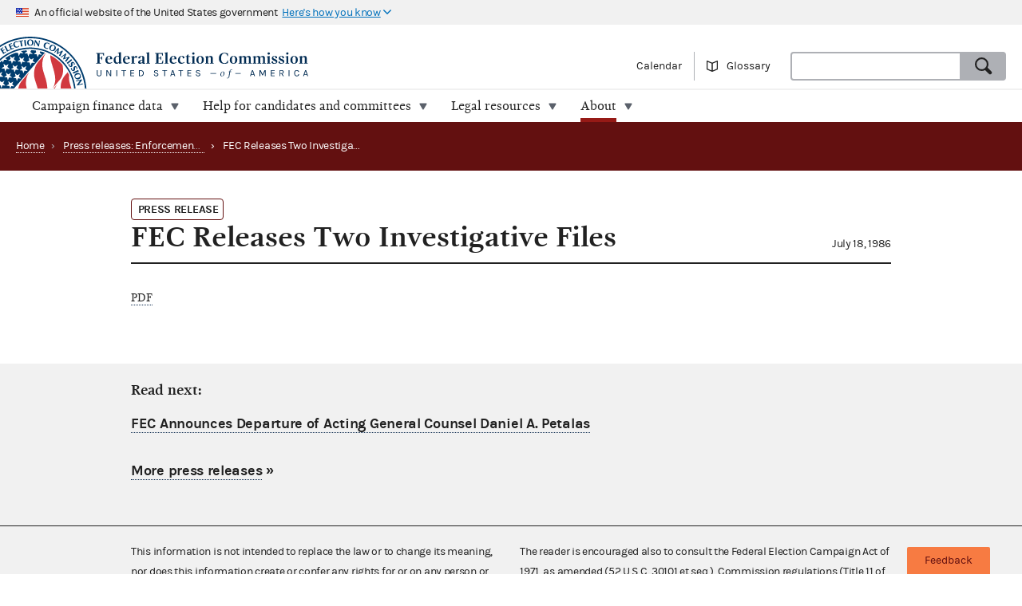

--- FILE ---
content_type: text/html; charset=utf-8
request_url: https://www.fec.gov/updates/fec-releases-two-investigative-files-23/
body_size: 5895
content:



<!DOCTYPE html>
<html lang="en-US">
  <head>
    

  <meta charset="utf-8">
  <meta name="description" content="FEC Releases Two Investigative Files">
  <meta name="viewport" content="width=device-width, initial-scale=1, maximum-scale=5">
  
  
  
  <meta property="og:type" content="website">
  <meta property="og:url" content="https://www.fec.gov/updates/fec-releases-two-investigative-files-23/">
  <meta property="og:title" content="FEC Releases Two Investigative Files - FEC.gov">
  <meta property="og:site_name" content="FEC.gov">
  <meta property="og:description" content="FEC Releases Two Investigative Files">
  <meta property="og:image" content="https://www.fec.gov/static/img/social/fec-microphone.png">

  <meta name="twitter:card" content="summary_large_image">
  <meta name="twitter:title" content="FEC Releases Two Investigative Files - FEC.gov">
  <meta name="twitter:description" content="FEC Releases Two Investigative Files">
  <meta name="twitter:image" content="https://www.fec.gov/static/img/social/fec-microphone.png">

  
  
  <link rel="canonical" href="https://www.fec.gov/updates/fec-releases-two-investigative-files-23/">

  
  
  

  
  
  <link rel="icon" type="image/png" href="/static/img/favicon/favicon-32x32.png" sizes="32x32">
  <link rel="icon" type="image/png" href="/static/img/favicon/favicon-16x16.png" sizes="16x16">
  <link rel="icon" type="image/x-icon" href="/static/img/favicon/favicon.ico" sizes="32x32">
  
  <link rel="icon" type="image/png" sizes="48x48" href="/static/img/favicon/general/favicon-48x48.png">
  <link rel="icon" type="image/png" sizes="192x192" href="/static/img/favicon/general/favicon-192x192.png">
  
  <link rel="apple-touch-icon" sizes="152x152" href="/static/img/favicon/general/favicon-152x152.png">
  <link rel="apple-touch-icon" sizes="167x167" href="/static/img/favicon/general/favicon-167x167.png">
  <link rel="apple-touch-icon" sizes="180x180" href="/static/img/favicon/general/favicon-180x180.png">
  <link rel="apple-touch-icon" sizes="192x192" href="/static/img/favicon/general/favicon-192x192.png">

  
  

    
    

<link rel="preconnect" href="https://www.googletagmanager.com/" crossorigin>
<link rel="dns-prefetch" href="https://www.googletagmanager.com/">

<link rel="dns-prefetch" href="https://www.google-analytics.com/">

<link rel="preconnect" href="https://dap.digitalgov.gov/" crossorigin>
<link rel="dns-prefetch" href="https://dap.digitalgov.gov/">

    

    <title>FEC Releases Two Investigative Files</title>

    

  
    <script>(function(w,d,s,l,i){w[l]=w[l]||[];w[l].push({'gtm.start':new Date().getTime(),event:'gtm.js'});var f=d.getElementsByTagName(s)[0],j=d.createElement(s),dl=l!='dataLayer'?'&l='+l:'';j.async=true;j.src='https://www.googletagmanager.com/gtm.js?id='+i+dl+ '&gtm_auth=EDR0yhH3jo_lEfiev6nbSQ&gtm_preview=env-17&gtm_cookies_win=x';f.parentNode.insertBefore(j,f);})(window,document,'script','dataLayer','GTM-T5HPRLH');</script>
  



    
    <link rel="stylesheet" type="text/css" href="/static/css/base-0c90a95907.css">
    
  </head>

  <body class="template-press-release-page">
    <div id="browser_warning" style="display: none;">
      <h2>Your web browser is not supported</h2>
      <p>This site uses features that are not supported by this browser. For a better experience, please switch to a modern browser.</p>
    </div>
    <script>
      var browserIsCapable = ('fetch' in window && 'assign' in Object);
      if (!browserIsCapable) {
        var browserWarningElement = document.getElementById('browser_warning');
        browserWarningElement.style.display = 'block';
      }
    </script>

    


    <noscript><iframe src="https://www.googletagmanager.com/ns.html?id=GTM-T5HPRLH&gtm_auth=EDR0yhH3jo_lEfiev6nbSQ&gtm_preview=env-17&gtm_cookies_win=x" height="0" width="0" style="display:none;visibility:hidden"></iframe></noscript>



    
    <a href="#main" class="skip-nav">skip navigation</a>
     
    
    
  

    
    <header class="usa-banner">
  <div class="js-accordion accordion--neutral" data-content-prefix="gov-banner">
    <div type="button" class="usa-banner-header js-accordion-trigger accordion__button" aria-controls="gov-banner"><span class="u-visually-hidden">Here's how you know</span>
      <img class="flag" src="/static/img/us_flag_small.png" alt="US flag signifying that this is a United States Federal Government website" width="16" height="11">
      <p class="t-inline-block">An official website of the United States government</p>
      <p class="t-inline-block usa-banner-button">Here's how you know</p>
    </div>
    <div class="usa-banner-content usa-grid usa-accordion-content accordion-content" id="gov-banner">
      <div class="usa-banner-guidance-gov usa-width-one-half">
        <img class="usa-banner-icon usa-media_block-img" src="/static/img/icon-dot-gov.svg" alt="Dot gov" width="38" height="38">
        <div class="usa-media_block-body">
          <p>
            <strong>Official websites use .gov</strong>
            <br>
            A <strong>.gov</strong> website belongs to an official government organization in the United States.
          </p>
        </div>
      </div>
      <div class="usa-banner-guidance-ssl usa-width-one-half">
        <img class="usa-banner-icon usa-media_block-img" src="/static/img/icon-https.svg" alt="SSL" width="38" height="38">
        <div class="usa-media_block-body">
          <p>
            <strong>Secure .gov websites use HTTPS</strong>
            <br>
            A <strong>lock</strong> ( <svg xmlns="http://www.w3.org/2000/svg" width="10" height="15" viewBox="0 0 52 64" class="usa-banner__lock-image" role="img" aria-labelledby="banner-lock-title-default banner-lock-description-default"><title id="banner-lock-title-default">Lock</title><desc id="banner-lock-description-default">A locked padlock</desc><path fill="#000000" fill-rule="evenodd" d="M26 0c10.493 0 19 8.507 19 19v9h3a4 4 0 0 1 4 4v28a4 4 0 0 1-4 4H4a4 4 0 0 1-4-4V32a4 4 0 0 1 4-4h3v-9C7 8.507 15.507 0 26 0zm0 8c-5.979 0-10.843 4.77-10.996 10.712L15 19v9h22v-9c0-6.075-4.925-11-11-11z"></path></svg> ) or <strong>https://</strong> means you've safely connected to the .gov website. Share sensitive information only on official, secure websites.
          </p>
        </div>
      </div>
    </div>
  </div>
</header>

    
    <header class="site-header">
      <div class="masthead">
        <div class="site-title--print"></div>
        <a title="Home" href="/" class="site-title" rel="home"><span class="u-visually-hidden">Federal Election Commission | United States of America</span></a>
        <ul class="utility-nav list--flat">
          <li class="utility-nav__item"><a href="/calendar/">Calendar</a></li>
           <li class="utility-nav__item"><a class="js-glossary-toggle glossary__toggle">Glossary</a></li>
          <li class="utility-nav__search">
            <form accept-charset="UTF-8" action="/search" id="search_form" class="combo" method="get" role="search">
              <input type="hidden" name="type" value="candidates">
              <input type="hidden" name="type" value="committees">
              <input type="hidden" name="type" value="site">
              <label class="u-visually-hidden" for="query">Search</label>
              <div class="combo combo--search">
                <input
                  class="js-site-search combo__input"
                  autocomplete="off"
                  aria-expanded="false"
                  aria-controls="query_listbox"
                  id="query"
                  name="query"
                  type="text"
                  aria-label="Search FEC.gov">
                <button type="submit" class="button--standard combo__button button--search">
                  <span class="u-visually-hidden">Search</span>
                </button>
              </div>
            </form>
          </li>
        </ul>
      </div>
      <nav class="site-nav js-site-nav">
 <button class="js-nav-toggle site-nav__button" aria-controls="site-menu">Menu</button>
  <div id="site-menu" class="site-nav__container">
    <ul class="site-nav__panel site-nav__panel--main">
      <li><h2 class="site-nav__title u-under-lg-only">Menu</h2></li>
      <li class="site-nav__item u-under-lg-only">
        <a class="site-nav__link" href="/" rel="home">
          <span class="site-nav__link__title">Home</span>
        </a>
      </li>
      <li class="site-nav__item" data-submenu="data">
        <a class="site-nav__link " href="/data/" tabindex="0">
          <span class="site-nav__link__title">
          Campaign finance data</span>
        </a>
        <div class="mega-container">
  <div class="mega">
    <div class="mega__inner">
      <div class="row">
        <div class="u-padding-left d-sm-none d-md-none col-lg-1">&nbsp;</div>
        <div class="u-padding--left col-lg-6">
          <ul class="t-sans list--1-2-2-3-columns u-padding--top">
            <li class="mega__item"><a href="/data/">All data</a></li>
            <li class="mega__item"><a href="/data/browse-data/?tab=raising">Raising</a></li>
            <li class="mega__item"><a href="/data/browse-data/?tab=spending">Spending</a></li>
            <li class="mega__item"><a href="/data/browse-data/?tab=loans-debts">Loans and debts</a></li>
            <li class="mega__item"><a href="/data/browse-data/?tab=filings">Filings and reports</a></li>
            <li class="mega__item"><a href="/data/browse-data/?tab=candidates">Candidates</a></li>
            <li class="mega__item"><a href="/data/browse-data/?tab=committees">Committees</a></li>
            <li class="mega__item"><a href="/data/browse-data/?tab=bulk-data">Bulk data</a></li>
            <li class="mega__item"><a href="/data/browse-data/?tab=statistics">Campaign finance statistics</a></li>
          </ul>
        </div>
        <div class="u-padding--left col-lg-4">
          <div class="icon-heading icon-heading--person-location-circle">
            <p class="t-sans t-small icon-heading__text"><a href="/data/elections/">Find elections. Search by state or ZIP code</a></p>
          </div>
          <div class="icon-heading icon-heading--individual-contributions-circle">
            <p class="t-sans t-small icon-heading__text"> <a href="/data/receipts/individual-contributions/">Look up contributions from specific individuals</a></p>
          </div>
        </div>
      </div>
    </div>
  </div>
</div>

      </li>
      <li class="site-nav__item site-nav__item--secondary" data-submenu="help">
        <a href="/help-candidates-and-committees/" class="site-nav__link " tabindex="0">
          <span class="site-nav__link__title">Help for candidates and committees</span>
        </a>
        <div class="mega-container">
  <div class="mega mega--secondary">
    <div class="mega__inner">
      <div class="row">
        <div class="d-sm-none d-md-none col-lg-1">&nbsp;</div>
        <div class="u-padding--left col-lg-6">
          <ul class="t-sans list--2-columns u-padding--top">
            <li class="mega__item"><a href="/help-candidates-and-committees/">All compliance resources</a></li>
            <li class="mega__item"><a href="/help-candidates-and-committees/guides/">Guides</a></li>
            <li class="mega__item"><a href="/help-candidates-and-committees/forms/">Forms</a></li>
            <li class="mega__item"><a href="/help-candidates-and-committees/dates-and-deadlines/">Dates and deadlines</a></li>
            <li class="mega__item"><a href="/help-candidates-and-committees/trainings/">Trainings</a></li>
          </ul>
        </div>
        <div class="u-padding--left col-lg-5">
          <div class="icon-heading icon-heading--checklist-circle">
            <p class="t-sans t-small icon-heading__text"><a href="/help-candidates-and-committees/filing-reports/electronic-filing/">Learn about electronic filing</a></p>
          </div>
          <div class="icon-heading icon-heading--question-bubble-circle">
            <p class="t-sans t-small icon-heading__text"> <a href="/help-candidates-and-committees/question-rad/">Find and contact your committee's analyst</a></p>
          </div>
        </div>
      </div>
    </div>
  </div>
</div>

      </li>
      <li class="site-nav__item" data-submenu="legal">
        <a href="/legal-resources/" class="site-nav__link " tabindex="0">
          <span class="site-nav__link__title">Legal resources</span>
        </a>
        <div class="mega-container">
  <div class="mega">
    <div class="mega__inner">
      <div class="row">
        <div class="d-sm-none d-md-none col-lg-1">&nbsp;</div>
        <div class="u-padding--left col-md-4 col-lg-6">
          <ul class="t-sans list--1-2-2-2-columns u-padding--top">
            <li class="mega__item"><a href="/legal-resources/">All legal resources</a></li>
            <li class="mega__item"><a href="/data/legal/advisory-opinions/">Advisory opinions</a></li>
            <li class="mega__item"><a href="/legal-resources/enforcement/">Enforcement</a></li>
            <li class="mega__item"><a href="/data/legal/statutes/">Statutes</a></li>
            <li class="mega__item"><a href="/legal-resources/legislation/">Legislation</a></li>
            <li class="mega__item"><a href="/legal-resources/regulations/">Regulations</a></li>
            <li class="mega__item"><a href="/legal-resources/court-cases/">Court cases</a></li>
            <li class="mega__item"><a href="/legal-resources/policy-other-guidance/">Policy and other guidance</a></li>
          </ul>
        </div>
        <div class="u-padding--left col-md-3 col-lg-4">
          <div class="icon-heading icon-heading--magnifying-glass-circle">
            <p class="t-sans t-small icon-heading__text"><a href="/legal-resources/">Search across legal resources</a></p>
          </div>
          <div class="icon-heading icon-heading--magnifying-glass-circle">
            <p class="t-sans t-small icon-heading__text"><a href="/legal-resources/policy-and-other-guidance/guidance-documents/">Search guidance documents</a></p>
          </div>
        </div>
      </div>
    </div>
  </div>
</div>

      </li>
      <li class="site-nav__item site-nav__item--secondary" data-submenu="about">
        <a href="/about/" class="site-nav__link is-parent" tabindex="0">
          <span class="site-nav__link__title">About</span>
        </a>
        <div class="mega-container">
  <div class="mega mega--secondary">
    <div class="mega__inner">
      <div class="row">
        <div class="u-padding--left d-sm-none d-md-none col-lg-1">&nbsp;</div>
        <div class="u-padding--left col-lg-6">
          <ul class="t-sans list--1-2-2-3-columns u-padding--top">
            <li class="mega__item"><a href="/about/">All about the FEC</a></li>
            <li class="mega__item"><a href="/updates/">News and announcements</a></li>
            <li class="mega__item"><a href="/meetings/">Commission meetings</a></li>
            <li class="mega__item"><a href="/about/mission-and-history/">Mission and history</a></li>
            <li class="mega__item"><a href="/about/leadership-and-structure/">Leadership and structure</a></li>
            <li class="mega__item"><a href="/about/reports-about-fec/">Reports about the FEC</a></li>
            <li class="mega__item"><a href="/about/careers/">Careers</a></li>
            <li class="mega__item"><a href="/about/#working-with-the-fec">Working with the FEC</a></li>
            <li class="mega__item"><a href="/contact/">Contact</a></li>
          </ul>
        </div>
        <div class="u-padding--left col-lg-4">
          <div class="icon-heading icon-heading--election-circle">
            <p class="t-sans t-small icon-heading__text"><a href="/introduction-campaign-finance/">Introduction to campaign finance and elections</a></p>
          </div>
        </div>
      </div>
    </div>
  </div>
</div>

      </li>

    </ul>
  </div>
  <a title="Home" href="/" class="site-title"><span class="u-visually-hidden">Federal Election Commission | United States of America</span></a>
</nav>

    </header>
    

    <main id="main">
      

<nav class="page-header page-header--secondary">
  <ul class="breadcrumbs">
    <li class="breadcrumbs__item"><a href="/" class="breadcrumbs__link" rel="Home">Home</a></li>
    <li class="breadcrumbs__item">
      <span class="breadcrumbs__separator">›</span>
      <a class="breadcrumbs__link" href="/updates?update_type=press-release&category=enforcement-matters">Press releases: Enforcement matters</a>
    </li>
    <li class="breadcrumbs__item breadcrumbs__item--current">
      <span class="breadcrumbs__separator">›</span>
      <span>FEC Releases Two Investigative Files</span>
    </li>
  </ul>
</nav>

<article class="main">
  <div class="container">
    <header class="heading--main heading--with-date">
      <ul class="tags">
        <li class="tag tag--secondary t-upper">
          Press Release
        </li>
      </ul>
      <div class="row">
        <h1 class="heading__left">FEC Releases Two Investigative Files</h1><div class="heading__right"><span class="t-sans">July 18, 1986</span></div>
      </div>
    </header>
    <div>
      <div class="main__content">
        



  <div class="body-blocks content__section content__section--narrow">
    
      <div class="body-block block-html">
        
        <html><head></head><body><div class="block-html"><a class="pdf" href="http://www.fec.gov/press/archive/1986/19860718_MURs.pdf">PDF</a></div></body></html>
        
      </div>
    
  </div>


        
      </div>
    </div>
    




  
   
    <ul class="author-list">
      
    </ul>
    
  


  </div>
</article>

<div class="slab slab--neutral u-no-print">
  <div class="container">
    
    <div class="content__section">
        <h3>Read next:</h3>
        <h4><a href="/updates/fec-announces-departure-of-acting-general-counsel-daniel-a-petalas/">FEC Announces Departure of Acting General Counsel Daniel A. Petalas</a></h4>
    </div>
    
    <div class="content__section">
      <h4><a href="/updates?release-category=press-release">More press releases</a> &raquo;</h4>
    </div>
  </div>
</div>

  <div class="slab slab--neutral footer-disclaimer">
    <div class="container">
      <p class="usa-width-one-half">This information is not intended to replace the law or to change its meaning, nor does this information create or confer any rights for or on any person or bind the Federal Election Commission or the public.</p>
      <p class="usa-width-one-half">The reader is encouraged also to consult the Federal Election Campaign Act of 1971, as amended (52 U.S.C. 30101 et seq.), Commission regulations (Title 11 of the Code of Federal Regulations), Commission advisory opinions and applicable court decisions.</p>
    </div>
  </div>



    </main>

    <nav class="footer-links">
  <div class="container">

    <div class="grid grid--6-wide">

      <div class="grid__item">
        <ul>
          <li>
            <a href="/about/">About</a>
          </li>
          <li>
            <a href="/about/careers/">Careers</a>
          </li>
          <li>
            <a href="/press/">Press</a>
          </li>
          <li>
            <a href="/contact/">Contact</a>
          </li>
        </ul>
      </div>

      <div class="grid__item"></div>

      <div class="grid__item"></div>

      <div class="grid__item">
        <ul>
          <li>
            <a href="/about/privacy-and-security-policy/">Privacy and security policy</a>
          </li>
          <li>
            <a href="/about/plain-language/">Plain language</a>
          </li>
          <li>
            <a href="/accessibility-statement/">Accessibility statement</a>
          </li>
          <li>
            <a href="/about/reports-about-fec/strategy-budget-and-performance/">Strategy, budget and performance</a>
          </li>
        </ul>
      </div>

      <div class="grid__item">
        <ul>
          <li>
            <a href="/about/no-fear-act/">No FEAR Act</a>
          </li>
          <li>
            <a href="/open/">Open government</a>
          </li>
          <li>
            <a href="https://www.usa.gov/">USA.gov</a>
          </li>
          <li>
            <a href="/office-inspector-general/">Inspector General</a>
          </li>
        </ul>
      </div>

      <div class="grid__item">
        <ul>
          <li>
            <a href="/freedom-information-act/">FOIA</a>
          </li>
          <li>
            <a href="https://api.open.fec.gov">OpenFEC API</a>
          </li>
          <li>
            <a href="https://github.com/fecgov/fec">GitHub repository</a>
          </li>
          <li>
            <a href="https://github.com/fecgov/FEC/blob/master/release_notes/release_notes.md">Release notes</a>
          </li>
          <li>
            <a href="https://fecgov.statuspage.io/">FEC.gov status</a>
          </li>
        </ul>
      </div>

    </div>
  </div>
</nav>

    <footer class="footer">
      <div class="container">
        <div class="seal">
          <img class="seal__img" width="140" height="140" src="/static/img/seal--inverse.svg" alt="Seal of the Federal Election Commission | United States of America">
          <p class="address__title">Federal Election Commission</p>
        </div>
        <div class="address">
          <ul class="social-media">
            <li>
              <div class="i icon--x-twitter">
                <a href="https://x.com/fec"><span class="u-visually-hidden">The FEC's Twitter page</span></a>
              </div>
            </li>
            <li>
              <div class="i icon--youtube">
                <a href="https://www.youtube.com/user/FECTube"><span class="u-visually-hidden">The FEC's YouTube page</span></a>
              </div>
            </li>
          </ul>
          <a href="https://public.govdelivery.com/accounts/USFEC/subscriber/topics?qsp=CODE_RED" target="_blank" rel="noopener">
            <button class="button--standard button--envelope" type="button">Sign up for FECMail</button>
          </a>
        </div>
        <div class="taxpayer-statement">
          <p>This information is produced and disseminated at U.S. taxpayer expense.</p>
        </div>
      </div>
    </footer>

    <div id="glossary" class="glossary"
    aria-describedby="glossary-result" aria-hidden="true">
  <button
      title="Close glossary"
      class="button button--close--inverse toggle js-glossary-close"
    ><span class="u-visually-hidden">Hide glossary</span>
  </button>
  <h2>Glossary</h2>
  <label for="glossary-search" class="label">Search terms</label>
  <input id="glossary-search" class="glossary__search js-glossary-search" type="search">
  <span class="t-note t-sans search__example">Examples: receipt; Hybrid PAC</span>
  <div class="glossary__content" id="glossary-result">
    <ul class="glossary__list js-glossary-list accordion--inverse"></ul>
  </div>
</div>


    <input type="hidden" name="csrfmiddlewaretoken" value="wT0ZRsjYmXFWeqnuu2nx07Qx5NWwGz1yytqet2J6YHN8HdiSeTayN0bOZGJ27c7f">

    <script>
      window.BASE_PATH = '/';
      window.FEC_APP_URL = '/data';
      window.API_LOCATION = 'https://api.open.fec.gov';
      window.API_VERSION = 'v1';
      window.API_KEY_PUBLIC = 'LizhLzmwAkQpqvHG1qOOPthq5DmpRoFa8fgANYFZ';
      window.API_KEY_PUBLIC_CALENDAR = '28Y8q8XFocq8yhKfBzzhUJXjFj2JHCZzIv4P2KIK';
      window.API_KEY_PUBLIC_SCHEDULE_A = 'U4CGxchr88wIKcoCqfL8mxExQearu8iTo6S9f0wU';
      window.CALENDAR_DOWNLOAD_PUBLIC_API_KEY = 'b7bfYblae7LZ1Gcv17aziK6SEUaVfjnA3plrwwx6';
    </script>
    <script>
      window.calcAdminFineJsPath = '/static/js/calc-admin-fines-e7020ed43939323afa5f.js';
    </script>
  
    
    <script src="/static/js/vendors-87f6c2e73553f0ce3247.js"></script><script src="/static/js/global-85bfab75b3d927368d21.js" ></script>

    
    <script src="/static/js/5284-6c3fba0ef44b2efb1889.js"></script><script src="/static/js/init-cb7b9cd05bb3dc1abc8a.js" ></script>

    

    
    
    

    
    
    <script id="_fed_an_ua_tag" src="https://dap.digitalgov.gov/Universal-Federated-Analytics-Min.js?agency=FEC"></script>
    
  </body>
</html>
